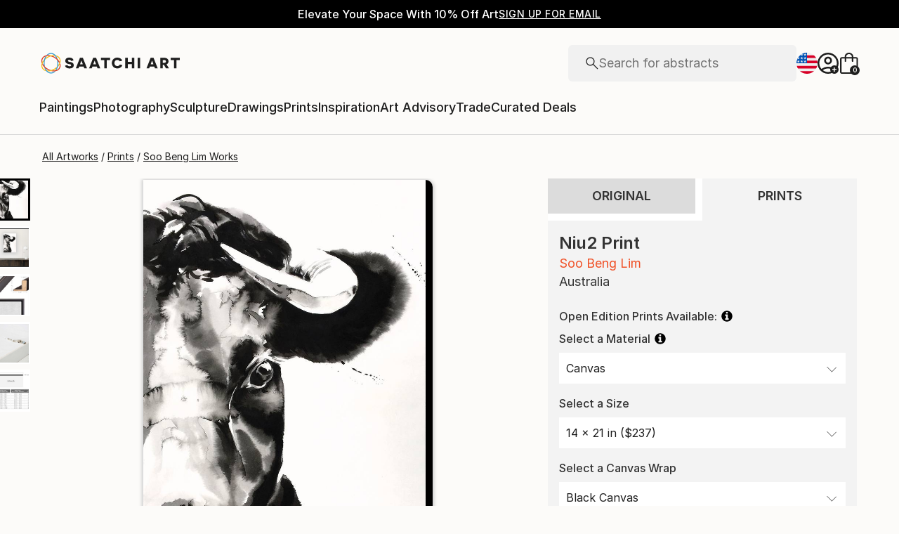

--- FILE ---
content_type: text/javascript
request_url: https://images.saatchiart.com/saatchi-general/_next/static/chunks/5900.19c4ce1d360b7abd.js
body_size: 36678
content:
(self.webpackChunk_N_E=self.webpackChunk_N_E||[]).push([[5900],{67362:function(e,t,o){"use strict";o.d(t,{Z:function(){return q}});var n=o(67294),l=o(59499),r=o(66503),i=o(33011),a=o(14416),s=o(43550),c=o(29808),d=o(56981),u=o.n(d),h=o(61162),p=o(82701),m=o.n(p),_=o(93967),f=o.n(_),g=o(85893);function C(e,t){var o=Object.keys(e);if(Object.getOwnPropertySymbols){var n=Object.getOwnPropertySymbols(e);t&&(n=n.filter((function(t){return Object.getOwnPropertyDescriptor(e,t).enumerable}))),o.push.apply(o,n)}return o}function v(e){for(var t=1;t<arguments.length;t++){var o=null!=arguments[t]?arguments[t]:{};t%2?C(Object(o),!0).forEach((function(t){(0,l.Z)(e,t,o[t])})):Object.getOwnPropertyDescriptors?Object.defineProperties(e,Object.getOwnPropertyDescriptors(o)):C(Object(o)).forEach((function(t){Object.defineProperty(e,t,Object.getOwnPropertyDescriptor(o,t))}))}return e}var x=function(e){return(0,g.jsx)("svg",v(v({},e),{},{children:(0,g.jsx)("path",{d:"M16.691 17.567l-6.42-6.419a5.43 5.43 0 0 1-1.734 1.002 6 6 0 0 1-2.045.354c-1.701 0-3.141-.589-4.32-1.767C.993 9.56.404 8.127.404 6.441c0-1.686.589-3.118 1.767-4.297C3.349.964 4.782.375 6.47.375c1.688 0 3.122.59 4.3 1.767 1.18 1.179 1.769 2.611 1.769 4.298a5.94 5.94 0 0 1-.36 2.046 5.818 5.818 0 0 1-1.013 1.767l6.43 6.403-.906.911zM6.482 11.248c1.34 0 2.475-.466 3.406-1.399.93-.933 1.395-2.07 1.395-3.41 0-1.34-.465-2.476-1.395-3.409-.93-.932-2.066-1.399-3.406-1.399-1.346 0-2.486.467-3.42 1.4C2.127 3.962 1.66 5.1 1.66 6.44c0 1.34.467 2.476 1.402 3.409.934.933 2.074 1.4 3.42 1.4z",fill:"#1E1E1E"})}))};x.defaultProps={width:"18",height:"18",viewBox:"0 0 18 18",fill:"none",xmlns:"http://www.w3.org/2000/svg"};var y=function(e){return(0,g.jsx)("svg",v(v({},e),{},{children:(0,g.jsx)("path",{d:"M.561 10L0 9.439 4.439 5 0 .561.561 0 5 4.439 9.439 0 10 .561 5.561 5 10 9.439 9.439 10 5 5.561.561 10z",fill:"#1E1E1E"})}))};y.defaultProps={width:"10",height:"10",viewBox:"0 0 10 10",fill:"none",xmlns:"http://www.w3.org/2000/svg"};var b=(0,n.forwardRef)(((e,t)=>{let{onSearch:o,onChange:l,placeholder:r,customStyles:i=""}=e;const{0:a,1:s}=(0,n.useState)(""),{testId:c}=(0,h.Z)();return(0,n.useImperativeHandle)(t,(()=>({query:a}))),(0,g.jsxs)("div",v(v({className:f()(m().searchField,{[i]:""!==i})},c("search-input")),{},{children:[(0,g.jsx)("div",{className:m().searchIconBox,onClick:()=>{null===o||void 0===o||o(a)},children:(0,g.jsx)(x,{})}),(0,g.jsx)("input",{type:"text",value:a,onChange:e=>{s(e.target.value),null===l||void 0===l||l(e.target.value)},placeholder:r}),""!==a&&(0,g.jsx)("div",{className:m().clearInputBox,onClick:()=>{s(""),null===l||void 0===l||l(""),null===o||void 0===o||o("")},children:(0,g.jsx)(y,{})})]}))})),j=o(11168),w=o(51548);const O=async e=>{let{artworkId:t,userCollectionId:n,action:l}=e;const{putArtworkInMyCollection:r,deleteArtworkInMyCollection:i}=await Promise.resolve().then(o.bind(o,6362)),a="REMOVE"===l?i:r,s=await a({artworkId:t,userCollectionId:n}),{success:c}=s;return c?(window.dataLayer.push({event:"REMOVE"===l?"removed from collection":"added to collection"}),{type:"success"}):{messages:[`Problem ${"REMOVE"===l?"removing":"adding"} artwork to collection`],type:"error"}};var k=o(60053);var D=e=>{let{title:t,artworkId:o,artworksCount:n,userCollectionId:l,artworkList:r,setIsUpdatingCollectionList:i,onRefetchCollectionsData:a}=e;const{showErrorMessage:s}=(0,w.Z)(),c=r.includes(l);return(0,g.jsxs)("div",{className:u().collectionsListItemBox,onClick:async()=>{i(!0);const e=await O({artworkId:o,userCollectionId:l,action:c?"REMOVE":"ADD"});"error"===e.type&&s(e),await(null===a||void 0===a?void 0:a()),i(!1)},children:[(0,g.jsxs)("h6",{children:[t," (",n||0,")"]}),(0,g.jsx)(k.Z,{name:t,checked:c,size:"large"})]})};function L(e,t){var o=Object.keys(e);if(Object.getOwnPropertySymbols){var n=Object.getOwnPropertySymbols(e);t&&(n=n.filter((function(t){return Object.getOwnPropertyDescriptor(e,t).enumerable}))),o.push.apply(o,n)}return o}function S(e){for(var t=1;t<arguments.length;t++){var o=null!=arguments[t]?arguments[t]:{};t%2?L(Object(o),!0).forEach((function(t){(0,l.Z)(e,t,o[t])})):Object.getOwnPropertyDescriptors?Object.defineProperties(e,Object.getOwnPropertyDescriptors(o)):L(Object(o)).forEach((function(t){Object.defineProperty(e,t,Object.getOwnPropertyDescriptor(o,t))}))}return e}var A=function(e){return(0,g.jsx)("svg",S(S({},e),{},{children:(0,g.jsx)("path",{d:"M1.314 16L0 14.686 6.686 8 0 1.314 1.314 0 8 6.686 14.686 0 16 1.314 9.314 8 16 14.686 14.686 16 8 9.314 1.314 16z",fill:"#1E1E1E"})}))};A.defaultProps={width:"16",height:"16",viewBox:"0 0 16 16",fill:"none",xmlns:"http://www.w3.org/2000/svg"};const I=()=>Array.from({length:4},((e,t)=>(0,g.jsx)(j.Z,{width:"100%",height:"64px"},t))),E=e=>{let{collectionList:t,collectionsLoaded:o}=e;return o?0===t.length?(0,g.jsx)("h6",{children:"You have no collections."}):null:(0,g.jsx)("div",{className:u().collectionsListContainer,children:(0,g.jsx)(I,{})})};var P=e=>{var t;let{artworkId:o,artworkList:l,collectionList:r,handleOpenCreateCollectionsModal:i,onClose:a,collectionsLoaded:s=!0,onRefetchCollectionsData:d}=e;const{testId:p}=(0,h.Z)(),{0:m,1:_}=(0,n.useState)([]),{0:f,1:C}=(0,n.useState)(!1),v=(0,n.useRef)(null),x=e=>{_((0,c.BQ)(e,r,["title"]))};return(0,n.useEffect)((()=>{var e;x((null===(e=v.current)||void 0===e?void 0:e.query)||"")}),[r,null===(t=v.current)||void 0===t?void 0:t.query]),(0,g.jsxs)("div",{className:u().addToCollectionWrapper,children:[(0,g.jsxs)("div",{className:u().headerContainer,children:[(0,g.jsx)("h4",{children:"Add to a Collection"}),(0,g.jsx)("button",{onClick:a,children:(0,g.jsx)(A,S({},p("add-to-collection-close-icon")))})]}),s?(0,g.jsxs)(g.Fragment,{children:[(0,g.jsx)("div",{className:u().searchContainer,children:(0,g.jsx)(b,{ref:v,placeholder:"Search",onChange:x})}),(0,g.jsx)("div",{className:u().collectionsListWrapper,children:(0,g.jsxs)(g.Fragment,{children:[(0,g.jsx)("div",S(S({className:u().collectionsListContainer},p("collections-list-container")),{},{children:s?m.map((e=>{let{title:t,userCollectionId:n,artworksCount:r}=e;return(0,g.jsx)(D,{title:t,artworkId:o,artworksCount:r,userCollectionId:n,artworkList:l,setIsUpdatingCollectionList:C,onRefetchCollectionsData:d},`${t}-${n}`)})):(0,g.jsx)(I,{})})),f&&(0,g.jsx)("div",{className:u().loadingOverlay,children:(0,g.jsx)("div",{className:u().spinner})})]})})]}):(0,g.jsx)(E,{collectionList:r,collectionsLoaded:s}),(0,g.jsx)("div",S(S({className:u().createCollectionButtonContainer},p("create-collection-button-container")),{},{children:(0,g.jsx)("button",{className:"defaultButton",onClick:i,children:"Create a New Collection"})}))]})},F=o(46914),N=o(27206),T=o(56874),B=o(71971),M=o(58011);function R(e,t){var o=Object.keys(e);if(Object.getOwnPropertySymbols){var n=Object.getOwnPropertySymbols(e);t&&(n=n.filter((function(t){return Object.getOwnPropertyDescriptor(e,t).enumerable}))),o.push.apply(o,n)}return o}function W(e){for(var t=1;t<arguments.length;t++){var o=null!=arguments[t]?arguments[t]:{};t%2?R(Object(o),!0).forEach((function(t){(0,l.Z)(e,t,o[t])})):Object.getOwnPropertyDescriptors?Object.defineProperties(e,Object.getOwnPropertyDescriptors(o)):R(Object(o)).forEach((function(t){Object.defineProperty(e,t,Object.getOwnPropertyDescriptor(o,t))}))}return e}var Z=function(e){return(0,g.jsx)("svg",W(W({},e),{},{children:(0,g.jsx)("path",{d:"M22 11.5v3a1.5 1.5 0 0 1-1.5 1.5H14v6.5a1.5 1.5 0 0 1-1.5 1.5h-3A1.5 1.5 0 0 1 8 22.5V16H1.5A1.5 1.5 0 0 1 0 14.5v-3A1.5 1.5 0 0 1 1.5 10H8V3.5A1.5 1.5 0 0 1 9.5 2h3A1.5 1.5 0 0 1 14 3.5V10h6.5a1.5 1.5 0 0 1 1.5 1.5z"})}))};Z.defaultProps={xmlns:"http://www.w3.org/2000/svg",width:"22",height:"28",viewBox:"0 0 22 28"};const z=(0,n.forwardRef)(((e,t)=>{const{artworkId:l,children:r,isAuthenticated:c,openModal:d,handleOpenCreateCollectionsModal:h,dataStyle:p,customAnimationStyle:m,tooltipPosition:_="bottom",shouldOpenCentered:f,modalName:C}=e,v=(0,a.useSelector)(T.bG),x=(0,a.useSelector)(T.fd),y=(0,a.useSelector)(B.l4),b=(0,a.useDispatch)(),{showErrorMessage:j}=(0,w.Z)(),{0:k,1:D}=(0,n.useState)(!1),{0:L,1:S}=(0,n.useState)(!1),{0:A,1:I}=(0,n.useState)([]),{0:E,1:R}=(0,n.useState)(!1),W=(0,a.useStore)(),z=(0,n.useRef)(null),{showModal:V,closeModal:G}=(0,N.Z)(),H=async()=>{if(window&&window.dataLayer&&window.dataLayer.push({event:"add to a collection"}),!c)return d("login"),R(!0),void W.dispatch(s.e.SELECT_ARTWORK(null));Boolean(C)&&"string"===typeof C&&(V(C),D(!0))},q=async()=>{const e=await(async()=>{const{fetchMyCollections:e}=await Promise.resolve().then(o.bind(o,6362)),t=await e(),{success:n,payload:l}=t;return n?l:{messages:["Problem fetching collections for artwork"],type:"error"}})();var t;"error"!==e.type?(t=e,b(M.e.SET_COLLECTIONS(t))):j(e)},Q=async()=>{x||await q();const e=await(async e=>{const{fetchMyCollectionsForArtwork:t}=await Promise.resolve().then(o.bind(o,6362)),n=await t(e),{success:l,payload:r}=n;return l?r:{messages:["Problem fetching collections for artwork"],type:"error"}})(l);if("error"===e.type)return void j(e);const t=e.map((e=>{let{userCollectionId:t}=e;return t}));I(t),S(!0)},U=async()=>{await q(),await Q()},K=async e=>{const t=e.collection_id?e.collection_id:e.data.id_user_collection,o=await O({artworkId:l,userCollectionId:t,action:"ADD"});"error"!==o.type?(await q(),S(!1)):j([o])};(0,n.useEffect)((()=>{const e=e=>{z.current&&!z.current.contains(e.target)&&D(!1)};return document.addEventListener("mousedown",e),()=>{document.removeEventListener("mousedown",e)}}),[]),(0,n.useEffect)((()=>{k&&!L&&Q()}),[k,L]),(0,n.useEffect)((()=>{E&&(R(!1),D(!0))}),[c]),(0,n.useEffect)((()=>{null!==y&&R(!1)}),[y]);return(0,n.useImperativeHandle)(t,(()=>({addArtworkToCollection:K,closeCollectionsListModal:G}))),Boolean(C)?(0,g.jsxs)(g.Fragment,{children:[(0,g.jsx)("div",{onClick:H,children:r}),(0,g.jsx)(F.Z,{name:C,layout:"standard",children:(0,g.jsx)(P,{artworkId:l,collectionList:v,collectionsLoaded:x,artworkList:A,handleOpenCreateCollectionsModal:h,onClose:G,onRefetchCollectionsData:U})})]}):(0,g.jsx)(i.ZP,{alignment:"center",clickable:!0,color:"white",dropShadow:!0,isVisible:k,position:_,dataStyle:p,customAnimationStyle:m,shouldOpenCentered:f,removeBoxPadding:!0,tip:(0,g.jsx)(P,{artworkId:l,collectionList:v,collectionsLoaded:x,artworkList:A,handleOpenCreateCollectionsModal:h,onClose:()=>{D(!1)},onRefetchCollectionsData:U}),toggleCallback:()=>{window.dataLayer.push({event:"add to a collection"}),c?D(!0):(d("login"),R(!0),W.dispatch(s.e.SELECT_ARTWORK(null)))},children:r||(0,g.jsx)(Z,{className:u().plusIcon})})}));var V=(0,r.Z)(z),G=o(42020);const H=(0,n.forwardRef)(((e,t)=>{const{artworkId:o,handleOpenCreateCollectionsModal:l,children:r,modalName:i}=e,a=(0,n.useRef)(null),s=e=>{var t;null===(t=a.current)||void 0===t||t.addArtworkToCollection(e)},c=()=>{var e;null===(e=a.current)||void 0===e||e.closeCollectionsListModal()};return(0,n.useImperativeHandle)(t,(()=>({handleCreateCollectionCallback:s,handleCloseCollectionsListModal:c}))),r?(0,g.jsx)(V,{artworkId:o,handleOpenCreateCollectionsModal:l,ref:a,modalName:i,children:r}):(0,g.jsx)(G.tC,{"data-action":"collection","data-type":"action",title:"Add to Collection",children:(0,g.jsx)(V,{artworkId:o,handleOpenCreateCollectionsModal:l,ref:a})})}));var q=(0,r.Z)(H)},88402:function(e,t,o){"use strict";o.d(t,{Z:function(){return A}});var n=o(59499),l=o(67294),r=o(15726);const i={1:"Community",11:"Portfolio"},a={1:"Personal",6:"New This Week",11:"Art Series (public)",17:"AA Selection",20:"The Other Art Fair",34:"Bestsellers",36:"International Spotlight",38:"Curator Favorites",40:"By Price",4:"All",7:"Chief Curator",12:"Art Advisory",18:"Rising Stars",33:"Featured",35:"Art Styles",37:"Design Trends",39:"Inspired by Art History",41:"Catalog",42:"Trade"},s={collectionTypeIds:[],description:"",header:"",privacy:"0",subtitle:"",title:"",visible:"1",printsView:"0",firstName:"",lastName:"",email:"",zendeskTicketId:""};var c=o(29503);function d(e,t){var o=Object.keys(e);if(Object.getOwnPropertySymbols){var n=Object.getOwnPropertySymbols(e);t&&(n=n.filter((function(t){return Object.getOwnPropertyDescriptor(e,t).enumerable}))),o.push.apply(o,n)}return o}function u(e){for(var t=1;t<arguments.length;t++){var o=null!=arguments[t]?arguments[t]:{};t%2?d(Object(o),!0).forEach((function(t){(0,n.Z)(e,t,o[t])})):Object.getOwnPropertyDescriptors?Object.defineProperties(e,Object.getOwnPropertyDescriptors(o)):d(Object(o)).forEach((function(t){Object.defineProperty(e,t,Object.getOwnPropertyDescriptor(o,t))}))}return e}const h="required for AA Selection",p=(e,t)=>{const{firstName:o,lastName:n,email:l,zendeskTicketId:r,collectionTypeIds:i}=t;return!i.includes("17")||!!(o&&n&&l||r)},m={title:[u(u({},c.notEmptyValidator),{},{message:()=>"Please enter a Title"}),u(u({},(0,c.lengthValidatorCreator)({min:0,max:150})),{},{message:()=>"150 max characters length"})],header:[u(u({},(0,c.lengthValidatorCreator)({min:0,max:25})),{},{message:()=>"25 max characters length"})],subtitle:[u(u({},(0,c.lengthValidatorCreator)({min:0,max:50})),{},{message:()=>"50 max characters length"})],description:[u(u({},(0,c.lengthValidatorCreator)({min:0,max:750})),{},{message:()=>"750 max characters length"})],firstName:[{validate:p,message:()=>`First Name ${h}`}],lastName:[{validate:p,message:()=>`Last Name ${h}`}],email:[{validate:p,message:()=>`Email ${h}`},{validate:e=>(e=>0===e.length||c.emailValidator.validate(e))(e),message:()=>"Please enter a valid email."}],zendeskTicketId:[{validate:p,message:()=>`Zendesk Ticket ID ${h}`}],collectionTypeIds:[u(u({},c.notEmptyValidator),{},{message:()=>"Please select at least one Collection Type"})]};var _=o(6101),f=o.n(_),g=o(93967),C=o.n(g),v=o(35693),x=o(15532),y=o(60053),b=o(50651),j=o(5240),w=o(85893);function O(e,t){var o=Object.keys(e);if(Object.getOwnPropertySymbols){var n=Object.getOwnPropertySymbols(e);t&&(n=n.filter((function(t){return Object.getOwnPropertyDescriptor(e,t).enumerable}))),o.push.apply(o,n)}return o}function k(e){for(var t=1;t<arguments.length;t++){var o=null!=arguments[t]?arguments[t]:{};t%2?O(Object(o),!0).forEach((function(t){(0,n.Z)(e,t,o[t])})):Object.getOwnPropertyDescriptors?Object.defineProperties(e,Object.getOwnPropertyDescriptors(o)):O(Object(o)).forEach((function(t){Object.defineProperty(e,t,Object.getOwnPropertyDescriptor(o,t))}))}return e}var D=function(e){return(0,w.jsx)("svg",k(k({},e),{},{children:(0,w.jsx)("path",{d:"M1.314 16L0 14.686 6.686 8 0 1.314 1.314 0 8 6.686 14.686 0 16 1.314 9.314 8 16 14.686 14.686 16 8 9.314 1.314 16z",fill:"#1E1E1E"})}))};D.defaultProps={width:"16",height:"16",viewBox:"0 0 16 16",fill:"none",xmlns:"http://www.w3.org/2000/svg"};var L=function(e){return(0,w.jsx)("svg",k(k({},e),{},{children:(0,w.jsx)("path",{d:"M14.77 10.177l-1.222-1.221c.133-.973-.135-1.767-.805-2.38s-1.435-.854-2.295-.72L9.227 4.635c.135-.07.36-.138.676-.206.316-.068.623-.102.92-.102 1.203 0 2.212.408 3.029 1.225.817.817 1.225 1.826 1.225 3.029 0 .297-.026.585-.077.864a2.811 2.811 0 0 1-.23.732zm3.236 3.198l-1.208-1.17a11.743 11.743 0 0 0 1.725-1.612 8.513 8.513 0 0 0 1.3-2.012c-.85-1.717-2.07-3.08-3.662-4.088s-3.371-1.512-5.338-1.512c-.483 0-.97.033-1.462.1a8.677 8.677 0 0 0-1.388.3L6.667 2.075a9.896 9.896 0 0 1 2.01-.562 12.66 12.66 0 0 1 2.146-.182c2.404 0 4.585.667 6.543 2.002 1.959 1.334 3.385 3.084 4.28 5.248a11.26 11.26 0 0 1-1.483 2.591 12.679 12.679 0 0 1-2.157 2.203zm.74 5.944l-4.192-4.18c-.443.196-.983.36-1.622.493-.64.132-1.342.199-2.109.199-2.417 0-4.606-.667-6.568-2.002C2.293 12.494.875 10.745 0 8.58c.372-.9.855-1.74 1.449-2.52a11.39 11.39 0 0 1 1.974-2.028L.585 1.158 1.742 0l18.162 18.162-1.158 1.157zM4.631 5.215c-.523.408-1.047.902-1.57 1.483a7.174 7.174 0 0 0-1.238 1.883c.85 1.716 2.07 3.079 3.663 4.087 1.591 1.009 3.37 1.513 5.337 1.513.444 0 .904-.04 1.382-.118.477-.08.797-.168.958-.265l-1.13-1.192c-.108.072-.286.128-.535.168-.249.04-.474.06-.675.06-1.202 0-2.212-.408-3.029-1.224-.816-.817-1.225-1.827-1.225-3.03 0-.188.02-.399.06-.633.041-.234.097-.426.17-.576L4.63 5.215z",fill:"#1E1E1E"})}))};L.defaultProps={width:"22",height:"20",viewBox:"0 0 22 20",fill:"none",xmlns:"http://www.w3.org/2000/svg"};var S=function(e){return(0,w.jsx)("svg",k(k({},e),{},{children:(0,w.jsx)("path",{d:"M10.464 11.077c1.133 0 2.095-.397 2.887-1.19.792-.793 1.187-1.756 1.187-2.89 0-1.132-.396-2.095-1.19-2.886-.793-.792-1.756-1.188-2.889-1.188-1.133 0-2.095.397-2.887 1.19-.792.793-1.187 1.756-1.187 2.89 0 1.132.396 2.095 1.19 2.886.793.792 1.756 1.188 2.889 1.188zM10.46 9.7c-.75 0-1.387-.263-1.912-.788A2.604 2.604 0 0 1 7.762 7c0-.75.262-1.388.787-1.913a2.604 2.604 0 0 1 1.912-.787c.75 0 1.388.262 1.913.787.525.525.787 1.163.787 1.913s-.262 1.387-.787 1.912a2.604 2.604 0 0 1-1.913.788zm.002 4.3c-2.3 0-4.395-.634-6.286-1.903C2.286 10.83.894 9.13 0 7c.894-2.13 2.285-3.829 4.176-5.097C6.066.634 8.16 0 10.46 0c2.3 0 4.395.634 6.286 1.903C18.637 3.17 20.03 4.87 20.923 7c-.894 2.13-2.285 3.829-4.175 5.097C14.857 13.366 12.761 14 10.462 14zm-.002-1.5a9.545 9.545 0 0 0 5.188-1.488A9.773 9.773 0 0 0 19.262 7a9.773 9.773 0 0 0-3.613-4.013A9.545 9.545 0 0 0 10.461 1.5a9.545 9.545 0 0 0-5.187 1.487A9.773 9.773 0 0 0 1.662 7a9.773 9.773 0 0 0 3.612 4.012 9.545 9.545 0 0 0 5.187 1.488z",fill:"#1E1E1E"})}))};S.defaultProps={width:"21",height:"14",viewBox:"0 0 21 14",fill:"none",xmlns:"http://www.w3.org/2000/svg"};var A=e=>{const{onCollectionSubmit:t,isAdmin:o,isArtist:n,isSubmitting:c,closeModal:d,collectionData:u,closeIcon:h=!0}=e,{0:p,1:_}=(0,l.useState)(!1),g=k(u?k(k({},s),u):k({},s),{},{isSetup:!0}),{formData:O,formErrors:A,updateFormData:I,onChangeInput:E,onChangeCheckbox:P,validateFormData:F}=(0,r.Z)({initialState:g,formRules:m}),{collectionTypeIds:N,description:T,email:B,firstName:M,lastName:R,privacy:W,title:Z,visible:z,zendeskTicketId:V,printsView:G}=O,H=()=>{_(!0),d()},q=N.includes("17"),Q=A.collectionTypeIds,U=o?Object.keys(a):Object.keys(i);return(0,l.useEffect)((()=>{I(k({},g))}),[]),(0,l.useEffect)((()=>{u||I({visible:q?"0":"1"})}),[q,u]),(0,l.useEffect)((()=>{u||I({collectionTypeIds:o||n?[]:["1"]})}),[o,n,u]),O.isSetup?(0,w.jsxs)(w.Fragment,{children:[(0,w.jsxs)("div",{className:f().createFormHeader,children:[(0,w.jsx)("h4",{children:u?"Edit Collection":"Create A Collection"}),h&&(0,w.jsx)("button",{onClick:H,children:(0,w.jsx)(D,{})})]}),(0,w.jsxs)("form",{id:"createCollection",name:"createCollection",autoComplete:"off",className:f().formContainer,children:[(0,w.jsxs)("div",{className:f().infoAndOptionsContainer,children:[(0,w.jsxs)("div",{className:f().collectionInfoDiv,children:[(0,w.jsxs)("div",{className:f().inputTitleBox,children:[(0,w.jsx)("h5",{children:"Collection Title"}),(0,w.jsx)(v.Z,{name:"title",maxLength:65,value:Z,title:"",onChange:E,error:A.title,styleOverride:f().fullWidth,isMaxLengthVisible:!0})]}),(0,w.jsxs)("div",{className:f().inputTitleBox,children:[(0,w.jsx)("h5",{children:"Collection Description"}),(0,w.jsx)(x.Z,{name:"description",maxLength:200,value:T,title:"",onChange:E,error:A.description,styleOverride:f().fullWidth})]}),(0,w.jsxs)("div",{className:f().toggleMessageSection,children:[(0,w.jsxs)("div",{className:f().toggleDiv,children:[(0,w.jsx)("h5",{children:"Private"}),(0,w.jsxs)("div",{children:[(0,w.jsx)(j.Z,{value:"1"===W,onToggle:()=>{I({privacy:"1"===W?"0":"1"})}}),"1"===W?(0,w.jsx)(L,{}):(0,w.jsx)(S,{})]})]}),(0,w.jsx)("p",{children:"1"===W?"This collection will not be visible to others":"This collection may be visible to others"})]})]}),(o||n)&&(0,w.jsxs)("div",{className:f().collectionOptionsDiv,children:[(0,w.jsx)("h5",{children:"Saatchi Art"}),(0,w.jsx)("div",{className:f().checkboxContainer,children:U.map((e=>(0,w.jsx)(y.Z,{size:"large",customLabelStyle:f().customCheckboxLabelStyle,name:"collectionTypeIds",checked:N.includes(e),value:e,onClick:P,children:(0,w.jsx)("p",{children:a[e]})},e)))}),Boolean(Q)&&(0,w.jsx)("p",{className:"defaultTypographyXSmall",style:{color:"#da3b1f"},"data-type":"error",children:Q}),q&&(0,w.jsxs)("div",{className:f().aaFormWrapper,children:[(0,w.jsx)("h5",{children:"Client Information"}),(0,w.jsxs)("div",{className:f().aaFormContainer,children:[(0,w.jsxs)("div",{className:f().aaFormFieldBox,children:[(0,w.jsxs)("div",{className:f().aaFormFieldTitle,children:[(0,w.jsx)("p",{children:"First Name"}),(0,w.jsx)(v.Z,{name:"firstName",value:M,title:"",onChange:E,error:A.firstName,styleOverride:f().fullWidth})]}),(0,w.jsxs)("div",{className:f().aaFormFieldTitle,children:[(0,w.jsx)("p",{children:"Last Name"}),(0,w.jsx)(v.Z,{name:"lastName",value:R,title:"",onChange:E,error:A.lastName,styleOverride:f().fullWidth})]})]}),(0,w.jsxs)("div",{className:f().aaFormFieldBox,children:[(0,w.jsxs)("div",{className:f().aaFormFieldTitle,children:[(0,w.jsx)("p",{children:"Email"}),(0,w.jsx)(v.Z,{name:"email",value:B,title:"",onChange:E,error:A.email,styleOverride:f().fullWidth})]}),(0,w.jsxs)("div",{className:f().aaFormFieldTitle,children:[(0,w.jsx)("p",{children:"Zendesk Ticket ID"}),(0,w.jsx)(v.Z,{name:"zendeskTicketId",value:V,title:"",onChange:E,error:A.zendeskTicketId,styleOverride:f().fullWidth})]})]})]})]})]})]}),o&&"0"===W&&(0,w.jsx)("div",{className:f().visibilityPrints,children:(0,w.jsxs)(w.Fragment,{children:[(0,w.jsx)("h5",{children:"Visibility"}),(0,w.jsxs)("div",{className:f().radioContainer,children:[(0,w.jsx)(b.Z,{size:"large",name:"visible",value:"1",text:"Browsable",onClick:E,checked:"1"===z,"aria-label":"Select Browsable"}),(0,w.jsx)(b.Z,{size:"large",name:"visible",value:"0",text:"Accessible by URL only",onClick:E,checked:"0"===z,"aria-label":"Select Accessible by URL only",customStyles:f().visibilityRadioCustomStyle})]})]})}),o&&(0,w.jsxs)("div",{className:C()(f().toggleMessageSection,f().printsViewContainer),children:[(0,w.jsxs)("div",{className:f().toggleDiv,children:[(0,w.jsx)("h5",{children:"Prints View"}),(0,w.jsx)(j.Z,{value:"1"===G,onToggle:()=>{I({printsView:"1"===G?"0":"1"})}})]}),(0,w.jsx)("p",{children:"Show print prices by default"})]}),(0,w.jsxs)("div",{className:f().buttonsContainer,children:[(0,w.jsx)("button",{className:"defaultButtonOutlined",onClick:H,children:"CANCEL"}),(0,w.jsx)("button",{className:C()("defaultButton",{defaultButtonDisabled:c||null}),onClick:c?void 0:async e=>{if(e.preventDefault(),!p){await F()&&t&&t(O)}},children:c?"SAVING...":u?"UPDATE":"SUBMIT"})]})]})]}):null}},60053:function(e,t,o){"use strict";o(67294);var n=o(79370),l=o.n(n),r=o(93967),i=o.n(r),a=o(3815),s=o(85893);t.Z=e=>{const{checked:t,children:o,name:n,onClick:r,readOnly:c,size:d="small",value:u,customLabelStyle:h="",disabled:p}=e,m=e=>{e.stopPropagation(),null===r||void 0===r||r(e)};return(0,s.jsxs)("label",{"data-readonly":!!c,className:i()(l().checkbox,{[l().checkboxLarge]:"large"===d,[h]:""!==h}),"data-type":"checkbox",tabIndex:0,onKeyDown:e=>(0,a.P1)(e)&&m(e),children:[(0,s.jsx)("input",{"aria-checked":t,checked:!!t,name:n,onChange:()=>{},onClick:m,readOnly:!!c,type:"checkbox",value:u,tabIndex:-1,disabled:p}),(0,s.jsx)("span",{className:l().icon,"data-type":"square-icon","aria-hidden":"true",children:t&&(0,s.jsx)("span",{className:l().checkMark,"data-checked":!!t})}),o||""]})}},50651:function(e,t,o){"use strict";o(67294);var n=o(79370),l=o.n(n),r=o(93967),i=o.n(r),a=o(85893);t.Z=e=>{const{children:t,checked:o,name:n,size:r="small",onClick:s,readOnly:c,text:d,value:u,customStyles:h=""}=e;return(0,a.jsxs)("label",{className:i()(l().radio,{[l().radioLarge]:"large"===r,[h]:Boolean(h)}),"data-readonly":!!c,"data-type":"radio",children:[(0,a.jsx)("input",{"aria-checked":!!o,checked:!!o,name:n,onChange:()=>{},onClick:s,value:u,readOnly:!!c,type:"radio"}),(0,a.jsx)("span",{className:l().icon,"aria-hidden":"true","data-type":"radio-circle-icon",children:o&&(0,a.jsx)("span",{className:l().checkMark,"data-checked":!!o})}),d&&(0,a.jsx)("p",{className:"defaultTypographySmall","data-type":"radio-text",children:d}),t||""]})}},15532:function(e,t,o){"use strict";var n=o(67294),l=o(93967),r=o.n(l),i=o(85893);t.Z=e=>{const{autoComplete:t,error:o,maxLength:l,name:a,onBlur:s,onChange:c,onFocus:d,onKeyDown:u,placeholder:h,title:p,value:m,styleOverride:_=""}=e,f=h??p,{0:g,1:C}=(0,n.useState)(!1);return(0,i.jsxs)("div",{"data-field":a,className:r()("defaultTextAreaBox",{[_]:""!==_}),children:[(0,i.jsx)("textarea",{autoComplete:t,maxLength:l,name:a,onBlur:e=>{C(!1),null===s||void 0===s||s(e)},onChange:c,onFocus:e=>{C(!0),null===d||void 0===d||d(e)},onKeyDown:u,placeholder:h,value:m,className:r()("defaultTextAreaField",{defaultTextAreaFieldError:o,defaultTextAreaFieldNoLabel:""===f})}),""!==f&&(0,i.jsx)("label",{className:"defaultTextAreaFieldLabel",htmlFor:a,"data-field":a,children:g||"string"===typeof m&&(null===m||void 0===m?void 0:m.length)>0?p:f}),l&&(0,i.jsx)("span",{className:"defaultTextAreaCharLimit","data-type":"char-limit",children:"string"===typeof m&&null!==m&&void 0!==m&&m.length?Number(l)-(null===m||void 0===m?void 0:m.length)+" characters left":`${l} character limit`}),o&&(0,i.jsx)("span",{className:"defaultInputError","data-type":"error",children:o})]})}},5240:function(e,t,o){"use strict";var n=o(59499),l=(o(67294),o(78029)),r=o.n(l),i=o(93967),a=o.n(i),s=o(85893);function c(e,t){var o=Object.keys(e);if(Object.getOwnPropertySymbols){var n=Object.getOwnPropertySymbols(e);t&&(n=n.filter((function(t){return Object.getOwnPropertyDescriptor(e,t).enumerable}))),o.push.apply(o,n)}return o}function d(e){for(var t=1;t<arguments.length;t++){var o=null!=arguments[t]?arguments[t]:{};t%2?c(Object(o),!0).forEach((function(t){(0,n.Z)(e,t,o[t])})):Object.getOwnPropertyDescriptors?Object.defineProperties(e,Object.getOwnPropertyDescriptors(o)):c(Object(o)).forEach((function(t){Object.defineProperty(e,t,Object.getOwnPropertyDescriptor(o,t))}))}return e}t.Z=e=>{const{isDisabled:t,onToggle:o,value:n,customStyles:l={}}=e,{width:i,height:c,radius:u,spacing:h}=l,p=d(d(d(d({},i&&{"--toggle-width":i}),c&&{"--toggle-height":c}),u&&{"--toggle-radius":u}),h&&{"--toggle-spacing":h});return(0,s.jsx)("div",{onClick:()=>{t||null===o||void 0===o||o()},tabIndex:0,className:a()(r().toggleWrapper,{[r().toggleWrapperOn]:n,[r().toggleWrapperDisabled]:t}),style:p,children:(0,s.jsx)("div",{className:r().toggleSlider})})}},10111:function(e,t,o){"use strict";o.d(t,{Z:function(){return w},Q:function(){return b}});var n=o(67294),l=o(6362),r=o(88402),i=o(14416),a=o(49533),s=o(51548),c=o(85893);var d=e=>{const{setCollections:t,closeModal:o,onSuccess:d}=e,u=(0,i.useSelector)(a.getIsAdmin),h=(0,i.useSelector)(a.getIsArtist),{showErrorMessage:p,showSuccessMessage:m}=(0,s.Z)(),{0:_,1:f}=(0,n.useState)(!1);return(0,c.jsx)(r.Z,{isAdmin:u,isArtist:h,isSubmitting:_,closeModal:o,onCollectionSubmit:async e=>{f(!0);const{success:n,payload:r}=await(0,l.postMyCollectionsCreate)(e);if(!n)return p("Problem creating collection"),void f(!1);m("New Collection Created. Browse art to add to your collection.");const i=await(0,l.fetchMyCollections)();"error"!==i.type?(null===t||void 0===t||t(i.payload),d&&d(r,e),f(!1),o()):p(i)}})},u=o(59499),h=o(21997),p=o.n(h),m=o(93967),_=o.n(m);function f(e,t){var o=Object.keys(e);if(Object.getOwnPropertySymbols){var n=Object.getOwnPropertySymbols(e);t&&(n=n.filter((function(t){return Object.getOwnPropertyDescriptor(e,t).enumerable}))),o.push.apply(o,n)}return o}function g(e){for(var t=1;t<arguments.length;t++){var o=null!=arguments[t]?arguments[t]:{};t%2?f(Object(o),!0).forEach((function(t){(0,u.Z)(e,t,o[t])})):Object.getOwnPropertyDescriptors?Object.defineProperties(e,Object.getOwnPropertyDescriptors(o)):f(Object(o)).forEach((function(t){Object.defineProperty(e,t,Object.getOwnPropertyDescriptor(o,t))}))}return e}var C=function(e){return(0,c.jsx)("svg",g(g({},e),{},{children:(0,c.jsx)("path",{d:"M1 0l20 20m0-20L1 20",stroke:"#000",fill:"none"})}))};C.defaultProps={viewBox:"0 0 22 20",xmlns:"http://www.w3.org/2000/svg"};var v=o(39390),x=o.n(v),y=o(1453);const b=e=>{let{payload:t,formData:o,userId:n}=e;const{data:l,collection_id:r}=t,{title:i}=o,a=!!r,s=`${a?"aa-collection/":""}art-collection/${(i??"").replace(/\s+/g,"-")}/${n}/${a?r:l.id_user_collection}/view`;return(0,y.addStoreLocaleByCookie)(s)},j=(0,n.forwardRef)(((e,t)=>{let{onSuccess:o}=e;const{SAModal:l,handleOpenModal:r,handleCloseModal:i}=function(){let{onClose:e}=arguments.length>0&&void 0!==arguments[0]?arguments[0]:{};const{0:t,1:o}=(0,n.useState)(!1),l=()=>o(!0),r=()=>{o(!1),null===e||void 0===e||e()};(0,n.useEffect)((()=>(document.body.style.overflow=t?"hidden":"auto",()=>{document.body.style.overflow="auto"})),[t]);return{SAModal:e=>{let{children:o,contentStylesClassName:n=""}=e;return t?(0,c.jsx)("div",{className:p().modalOverlay,onClick:r,children:(0,c.jsxs)("div",{className:_()(p().modalContent,{[n]:""!==n}),onClick:e=>e.stopPropagation(),children:[(0,c.jsx)("div",{className:p().modalClose,children:(0,c.jsx)(C,{onClick:r,className:p().modalCloseIcon})}),o]})}):null},isOpen:t,handleOpenModal:l,handleCloseModal:r}}();return(0,n.useImperativeHandle)(t,(()=>({handleOpenModal:r}))),(0,c.jsx)(l,{contentStylesClassName:x().modalContent,children:(0,c.jsx)(d,{closeModal:i,onSuccess:o})})}));var w=j},66503:function(e,t,o){"use strict";o.d(t,{Z:function(){return m}});var n=o(68697),l=o(14416),r=o(81087),i=o(65017),a=o(34679),s=o(4023);const c=(0,n.P1)([e=>e.authentication||{}],(e=>{let{authenticationModal:t}=e;return t||""}));var d=o(49533),u=o(63839),h=o(77988);const p=(0,n.zB)({authenticationModal:c,isAuthenticated:d.isAuthenticated,isSessionSet:d.isSessionSet,modalData:h.e7,name:h.so});var m=(0,l.connect)(p,(e=>({showModal:t=>e(r.e.SHOW_MODAL(t)),closeModal:()=>e(u.e.CLOSE_MODAL()),openModal:t=>e(u.e.OPEN_MODAL(t)),openModalWithReload:t=>e(u.e.OPEN_MODAL_WITH_DATA({name:t,data:{reloadPage:!0}})),updateSession:t=>{let{cart:o,cookie:n,session:l}=t;return e([a.e.SET_CART(o),s.e.SET_COOKIE(n),i.e.UPDATE_SESSION(l)])}})),null,{forwardRef:!0})},3815:function(e,t){"use strict";t.P1=t.EM=void 0;t.EM=e=>!!String(e.which||e.keyCode).match(/^(9|13|32)$/);t.P1=e=>!!String(e.which||e.keyCode).match(/^(13|enter)$/g)},29808:function(e,t){"use strict";t.BQ=t.Wf=t.fn=void 0;t.fn=function(){let e=arguments.length>0&&void 0!==arguments[0]?arguments[0]:"",t=arguments.length>1&&void 0!==arguments[1]?arguments[1]:"";const o=e=>e.toLowerCase().replace(/[^a-z0-9\s]/gi," ").replace(/\s+/g," ").trim(),n=o(t),l=o(e).split(" ").filter(Boolean);return l.every((e=>n.includes(e)))};t.Wf=function(e){let o=arguments.length>1&&void 0!==arguments[1]?arguments[1]:[];return o.filter((o=>{if(Array.isArray(o)){return!!(o.filter((o=>(0,t.fn)(e,o)))||[]).length}return(0,t.fn)(e,o)}))};t.BQ=function(e){let o=arguments.length>1&&void 0!==arguments[1]?arguments[1]:[],n=arguments.length>2&&void 0!==arguments[2]?arguments[2]:[];return o.filter((o=>{let l=!1;return n.forEach((n=>{(0,t.fn)(e,o[n])&&(l=!0)})),l}))}},56981:function(e){e.exports={headerContainer:"Layout_headerContainer__7q_e7",addToCollectionWrapper:"Layout_addToCollectionWrapper__Hcp8y",searchContainer:"Layout_searchContainer__OF_mB",collectionsListWrapper:"Layout_collectionsListWrapper__bl1QX",collectionsListContainer:"Layout_collectionsListContainer__JlPYN",collectionsListItemBox:"Layout_collectionsListItemBox__WIEIN",createCollectionButtonContainer:"Layout_createCollectionButtonContainer__4GCDP",closeButton:"Layout_closeButton__FUMyF",loadingOverlay:"Layout_loadingOverlay__tXATF",spinner:"Layout_spinner__vAeBe",spin:"Layout_spin__snnxR",plusIcon:"Layout_plusIcon__dLLsR",leftToRight:"Layout_leftToRight__h6qJz"}},6101:function(e){e.exports={createFormHeader:"Form_createFormHeader__xYS4e",customCheckboxLabelStyle:"Form_customCheckboxLabelStyle___APig",fieldsetBox:"Form_fieldsetBox__8xVw0",fieldsetBoxContainer:"Form_fieldsetBoxContainer__kTW89",fieldsetBoxContainerInline:"Form_fieldsetBoxContainerInline__dude9",fieldsetBoxContainerInlineTextarea:"Form_fieldsetBoxContainerInlineTextarea__oqu9U",formContainer:"Form_formContainer__rprgi",infoAndOptionsContainer:"Form_infoAndOptionsContainer__8fDfQ",toggleMessageSection:"Form_toggleMessageSection__YkNGf",toggleDiv:"Form_toggleDiv__VG7M2",collectionInfoDiv:"Form_collectionInfoDiv__op8Gn",inputTitleBox:"Form_inputTitleBox__lBNZq",fullWidth:"Form_fullWidth__IrXLc",collectionOptionsDiv:"Form_collectionOptionsDiv__pLfZM",checkboxContainer:"Form_checkboxContainer___onDa",checkboxContainerInline:"Form_checkboxContainerInline__E7Q7q",aaFormWrapper:"Form_aaFormWrapper__MFrvR",aaFormContainer:"Form_aaFormContainer__Aiy4r",aaFormFieldBox:"Form_aaFormFieldBox__gufcN",aaFormFieldTitle:"Form_aaFormFieldTitle__5TQzt",cancelButton:"Form_cancelButton__WFCtz",titleInputBox:"Form_titleInputBox__AzasP",titleInputBoxInline:"Form_titleInputBoxInline__4pyat",visibilityPrints:"Form_visibilityPrints___IlRl",radioContainer:"Form_radioContainer__TM9yQ",visibilityRadioCustomStyle:"Form_visibilityRadioCustomStyle__7vV_X",printsViewContainer:"Form_printsViewContainer___6y_0",makeCollectionBoxInline:"Form_makeCollectionBoxInline__bzd9e",flex1:"Form_flex1__HI3BL",labelTextarea:"Form_labelTextarea__ApWUR",inputErrorBox:"Form_inputErrorBox__8vjoG",inputErrorBoxInline:"Form_inputErrorBoxInline__Vv0_0",buttonsContainer:"Form_buttonsContainer__ODN0D",leftToRight:"Form_leftToRight__L_wGr"}},78029:function(e){e.exports={toggleWrapper:"Toggle_toggleWrapper__1vIG_",toggleWrapperOn:"Toggle_toggleWrapperOn__U1MIW",toggleSlider:"Toggle_toggleSlider__fQ_sQ",toggleWrapperDisabled:"Toggle_toggleWrapperDisabled__fv1zl",leftToRight:"Toggle_leftToRight__l9rup"}},79370:function(e){e.exports={inputLabel:"formElements_inputLabel__N2EfX",textLabel:"formElements_textLabel__ofUXk",charLimit:"formElements_charLimit__ycdWl",inputLabelError:"formElements_inputLabelError__LKII0",textLabelError:"formElements_textLabelError__qApLD",radio:"formElements_radio__FLYj7",icon:"formElements_icon__CLJKV",checkMark:"formElements_checkMark__rRe39",radioLarge:"formElements_radioLarge__UJ2bg",checkbox:"formElements_checkbox__c_X1L",checkboxLarge:"formElements_checkboxLarge__lWJZ1",leftToRight:"formElements_leftToRight__do47W"}},21997:function(e){e.exports={modalOverlay:"Modal_modalOverlay__y_1JE",modalContent:"Modal_modalContent__KaBCi",modalClose:"Modal_modalClose__mqt7L",modalCloseIcon:"Modal_modalCloseIcon__Ht9iL",leftToRight:"Modal_leftToRight__M6TDF"}},12427:function(e){e.exports={polaroidActionsContainer:"Actions_polaroidActionsContainer__5kCaH",iconActionContainer:"Actions_iconActionContainer__xyJ69",iconActionContainerInvisible:"Actions_iconActionContainerInvisible__DiPez",iconActionFavorite:"Actions_iconActionFavorite__T21kg",iconActionEditArtwork:"Actions_iconActionEditArtwork__pFH9s",iconActionAddToCollection:"Actions_iconActionAddToCollection__xSMBh",iconActionAddToCart:"Actions_iconActionAddToCart__9T6kS",iconActionDeleteFromCollection:"Actions_iconActionDeleteFromCollection__a7nvB",iconButtonDefaultStyle:"Actions_iconButtonDefaultStyle__8CrqC",leftToRight:"Actions_leftToRight__EUZRV"}},82701:function(e){e.exports={searchField:"SearchInput_searchField__DqcY8",searchIconBox:"SearchInput_searchIconBox__N2w_V",clearInputBox:"SearchInput_clearInputBox__ntu5T",leftToRight:"SearchInput_leftToRight__RC8AR"}},39390:function(e){e.exports={feedbackModalContainer:"CollectionDetails_feedbackModalContainer__snWr9",collectionDetailsActionsContainer:"CollectionDetails_collectionDetailsActionsContainer__LUsDo",curatedBy:"CollectionDetails_curatedBy__E7I_E",collectionDetailsWrapper:"CollectionDetails_collectionDetailsWrapper__QtXrH",collectionDetailsPaddingContainer:"CollectionDetails_collectionDetailsPaddingContainer__LmF3I",mainContentGrid:"CollectionDetails_mainContentGrid__EysZX",left:"CollectionDetails_left__DF63S",right:"CollectionDetails_right__J8Y4Z",hiddenGrid:"CollectionDetails_hiddenGrid__oAxP8",fullGrid:"CollectionDetails_fullGrid__7WjYS",customPolaroidListContainer:"CollectionDetails_customPolaroidListContainer__6hukx",customPolaroidListContainerFilterVisible:"CollectionDetails_customPolaroidListContainerFilterVisible__sKWWY",headerWrapper:"CollectionDetails_headerWrapper__3z6e5",headerBox:"CollectionDetails_headerBox__qZQ78",avatarBox:"CollectionDetails_avatarBox__S4B0b",ownerName:"CollectionDetails_ownerName___I900",leftToRight:"CollectionDetails_leftToRight__KuQMM",headerGrid:"CollectionDetails_headerGrid__HGi2_",titleBox:"CollectionDetails_titleBox__608cJ",paginationSection:"CollectionDetails_paginationSection__lgpXx",paginationContainer:"CollectionDetails_paginationContainer__d6WhK",deleteCollectionModalWrapper:"CollectionDetails_deleteCollectionModalWrapper__i1b00",buttonsContainer:"CollectionDetails_buttonsContainer__4qRsi",modalContent:"CollectionDetails_modalContent__12KyO",feedbackContainer:"CollectionDetails_feedbackContainer__3JaKP",feedbackAlertCustomStyle:"CollectionDetails_feedbackAlertCustomStyle__3DgGj",noResults:"CollectionDetails_noResults__vQ5Gw"}}}]);
//# sourceMappingURL=5900.19c4ce1d360b7abd.js.map